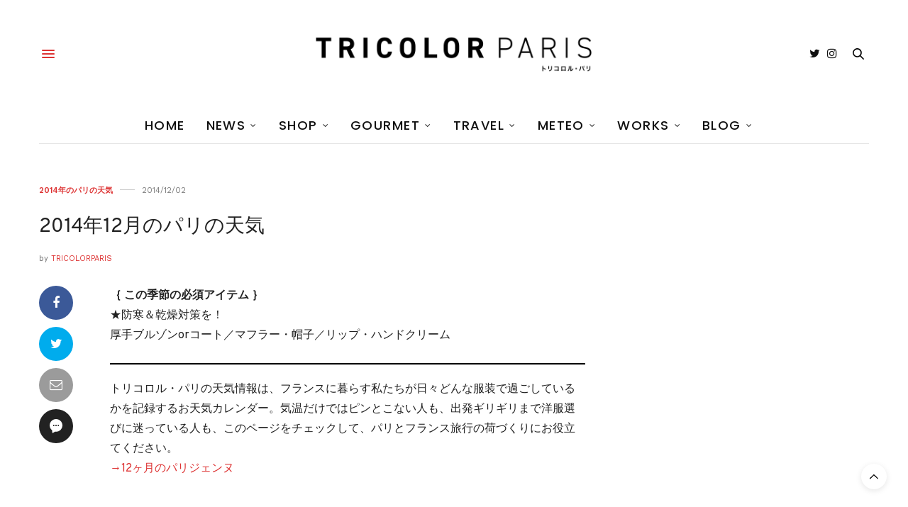

--- FILE ---
content_type: text/html; charset=utf-8
request_url: https://www.google.com/recaptcha/api2/aframe
body_size: 266
content:
<!DOCTYPE HTML><html><head><meta http-equiv="content-type" content="text/html; charset=UTF-8"></head><body><script nonce="AIopj7iNRrnIr_sLQaQVOQ">/** Anti-fraud and anti-abuse applications only. See google.com/recaptcha */ try{var clients={'sodar':'https://pagead2.googlesyndication.com/pagead/sodar?'};window.addEventListener("message",function(a){try{if(a.source===window.parent){var b=JSON.parse(a.data);var c=clients[b['id']];if(c){var d=document.createElement('img');d.src=c+b['params']+'&rc='+(localStorage.getItem("rc::a")?sessionStorage.getItem("rc::b"):"");window.document.body.appendChild(d);sessionStorage.setItem("rc::e",parseInt(sessionStorage.getItem("rc::e")||0)+1);localStorage.setItem("rc::h",'1769203127042');}}}catch(b){}});window.parent.postMessage("_grecaptcha_ready", "*");}catch(b){}</script></body></html>